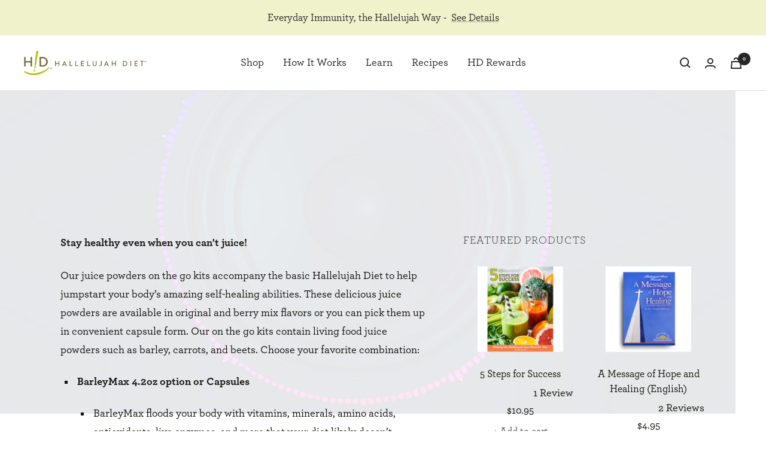

--- FILE ---
content_type: text/javascript; charset=utf-8
request_url: https://myhdiet.com/products/juice-on-the-go-kit-cs.js
body_size: 1462
content:
{"id":7149685014562,"title":"Juice On The Go Kit (CS)","handle":"juice-on-the-go-kit-cs","description":"\u003cp\u003e\u003cstrong\u003eStay healthy even when you can't juice!\u003c\/strong\u003e\u003c\/p\u003e\n\u003cp\u003eOur juice powders on the go kits accompany the basic Hallelujah Diet to help jumpstart your body’s amazing self-healing abilities. These delicious juice powders are available in original and berry mix flavors or you can pick them up in convenient capsule form. Our on the go kits contain living food juice powders such as barley, carrots, and beets. Choose your favorite combination:\u003c\/p\u003e\n\u003cul\u003e\n\u003cli\u003e\n\u003cstrong\u003eBarleyMax 4.2oz option or Capsules\u003c\/strong\u003e\u003cbr\u003e\n   \u003cul\u003e\n        \u003cli\u003eBarleyMax floods your body with vitamins, minerals, amino acids, antioxidants, live enzymes, and more that your diet likely doesn’t provide. Plus, BarleyMax had been proven to protect human cells from the DNA damage that leads to aging and disease. In other words, BarleyMax protects your body’s cells. BarleyMax is an organic juice that is vegan free of gluten, fillers, refined sugars and is non-GMO.\u003c\/li\u003e\n   \u003c\/ul\u003e\n\u003c\/li\u003e\n\u003cli\u003e\n\u003cstrong\u003eCarrotJuiceMax Carrot Juice Powder or Capsules\u003c\/strong\u003e\u003cbr\u003e\n   \u003cul\u003e\n        \u003cli\u003eCarrot JuiceMax products supply your body with the therapeutic values of organic carrot juice – energy and essential vitamins, minerals, antioxidants, and enzymes. Because carrot juice is a complex carbohydrate, you receive immediate energy from this carrot juice powder. Additionally, Carrot JuiceMax is an ideal source of naturally occurring carotenoids and beta-carotene, which are converted to Vitamin A when you need it. Each of the Carrot JuiceMax products is organic, gluten free, vegan, non-GMO, and no refined sugars.li\u0026gt;\n   \u003c\/li\u003e\n\u003c\/ul\u003e\n\u003c\/li\u003e\n\u003cli\u003e\n\u003cstrong\u003eBeetMax Beet Juice Powder or Capsules\u003c\/strong\u003e\u003cbr\u003e\n   \u003cul\u003e\n        \u003cli\u003eBeetMax Juice products contain concentrated, organic beet juice powder. Start using our organic beet juice products to gain the benefits from living nutrients: stimulating lymph glands, flushing kidneys and bladder of toxins, and contributing to the health of your liver and gall bladder. Plus, BeetMax has manganese which is great for your brain and metabolism, as well as betaine, which boosts immune system function! Each of the BeetMax Juice products is organic, gluten free, vegan, non-GMO, and contains no refined sugars.li\u0026gt;\n   \u003c\/li\u003e\n\u003c\/ul\u003e\n\u003c\/li\u003e\n\u003cli\u003e\u003cstrong\u003eHD Logo Shaker Cup\u003c\/strong\u003e\u003c\/li\u003e\n\u003c\/ul\u003e","published_at":"2025-11-03T14:25:57-05:00","created_at":"2022-10-25T15:17:09-04:00","vendor":"Hallelujah Diet","type":"Dehydrated Juice Powder","tags":["Dietary \u0026 Nutritional Supplements - Hallelujah Diet","Memorial Day Sale 2023"],"price":11995,"price_min":11995,"price_max":11995,"available":true,"price_varies":false,"compare_at_price":13180,"compare_at_price_min":13180,"compare_at_price_max":13180,"compare_at_price_varies":false,"variants":[{"id":40929435811874,"title":"BarleyMax Original \/ CarrotJuiceMax \/ BeetMax","option1":"BarleyMax Original \/ CarrotJuiceMax \/ BeetMax","option2":null,"option3":null,"sku":"KTHLH0225","requires_shipping":true,"taxable":true,"featured_image":null,"available":true,"name":"Juice On The Go Kit (CS) - BarleyMax Original \/ CarrotJuiceMax \/ BeetMax","public_title":"BarleyMax Original \/ CarrotJuiceMax \/ BeetMax","options":["BarleyMax Original \/ CarrotJuiceMax \/ BeetMax"],"price":11995,"weight":1197,"compare_at_price":13180,"inventory_management":"shopify","barcode":"","quantity_rule":{"min":1,"max":null,"increment":1},"quantity_price_breaks":[],"requires_selling_plan":false,"selling_plan_allocations":[]},{"id":40929435844642,"title":"BarleyMax Berry \/ CarrotJuiceMax (GFG) \/ BeetMax","option1":"BarleyMax Berry \/ CarrotJuiceMax (GFG) \/ BeetMax","option2":null,"option3":null,"sku":"KTHLH0226","requires_shipping":true,"taxable":true,"featured_image":null,"available":true,"name":"Juice On The Go Kit (CS) - BarleyMax Berry \/ CarrotJuiceMax (GFG) \/ BeetMax","public_title":"BarleyMax Berry \/ CarrotJuiceMax (GFG) \/ BeetMax","options":["BarleyMax Berry \/ CarrotJuiceMax (GFG) \/ BeetMax"],"price":11995,"weight":1197,"compare_at_price":13180,"inventory_management":"shopify","barcode":"","quantity_rule":{"min":1,"max":null,"increment":1},"quantity_price_breaks":[],"requires_selling_plan":false,"selling_plan_allocations":[]},{"id":40929435877410,"title":"BarleyMax Caps \/ CarrotJuiceMax Caps \/ BeetMax Caps","option1":"BarleyMax Caps \/ CarrotJuiceMax Caps \/ BeetMax Caps","option2":null,"option3":null,"sku":"KTHLH0154","requires_shipping":true,"taxable":true,"featured_image":null,"available":true,"name":"Juice On The Go Kit (CS) - BarleyMax Caps \/ CarrotJuiceMax Caps \/ BeetMax Caps","public_title":"BarleyMax Caps \/ CarrotJuiceMax Caps \/ BeetMax Caps","options":["BarleyMax Caps \/ CarrotJuiceMax Caps \/ BeetMax Caps"],"price":11995,"weight":1197,"compare_at_price":13180,"inventory_management":"shopify","barcode":"","quantity_rule":{"min":1,"max":null,"increment":1},"quantity_price_breaks":[],"requires_selling_plan":false,"selling_plan_allocations":[]}],"images":["\/\/cdn.shopify.com\/s\/files\/1\/0576\/3039\/2354\/products\/Juice-on-the-go-kit_c6435f27-5be5-4889-8941-e40013c1cea1.jpg?v=1666725434"],"featured_image":"\/\/cdn.shopify.com\/s\/files\/1\/0576\/3039\/2354\/products\/Juice-on-the-go-kit_c6435f27-5be5-4889-8941-e40013c1cea1.jpg?v=1666725434","options":[{"name":"Your Choice","position":1,"values":["BarleyMax Original \/ CarrotJuiceMax \/ BeetMax","BarleyMax Berry \/ CarrotJuiceMax (GFG) \/ BeetMax","BarleyMax Caps \/ CarrotJuiceMax Caps \/ BeetMax Caps"]}],"url":"\/products\/juice-on-the-go-kit-cs","media":[{"alt":null,"id":22754894708770,"position":1,"preview_image":{"aspect_ratio":1.0,"height":1200,"width":1200,"src":"https:\/\/cdn.shopify.com\/s\/files\/1\/0576\/3039\/2354\/products\/Juice-on-the-go-kit_c6435f27-5be5-4889-8941-e40013c1cea1.jpg?v=1666725434"},"aspect_ratio":1.0,"height":1200,"media_type":"image","src":"https:\/\/cdn.shopify.com\/s\/files\/1\/0576\/3039\/2354\/products\/Juice-on-the-go-kit_c6435f27-5be5-4889-8941-e40013c1cea1.jpg?v=1666725434","width":1200}],"requires_selling_plan":false,"selling_plan_groups":[]}